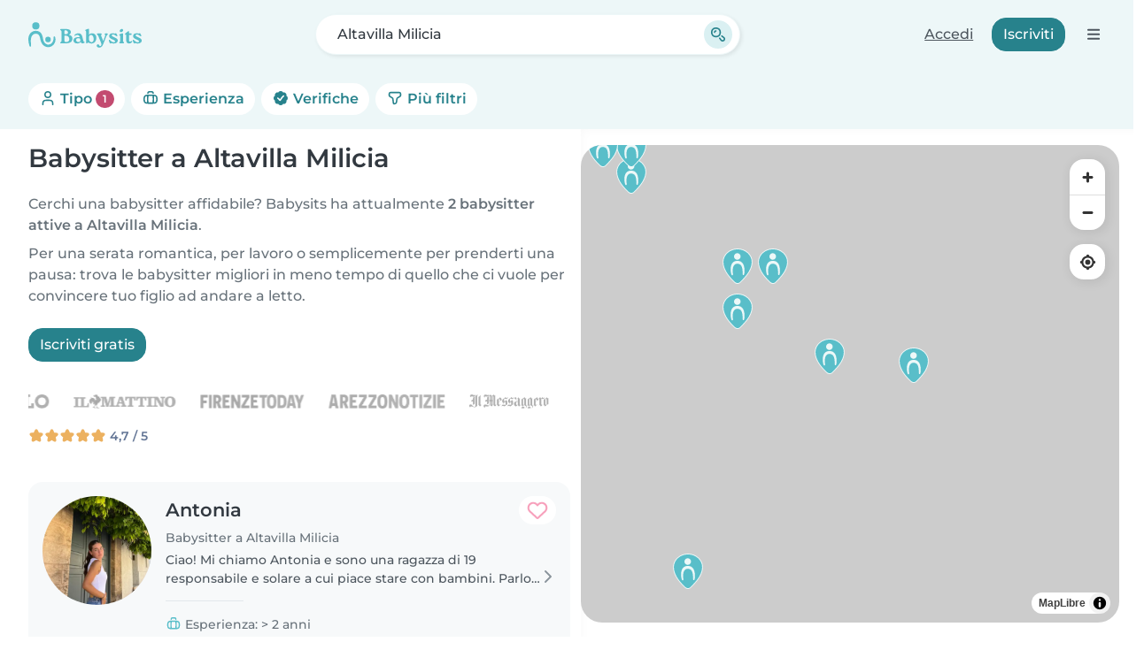

--- FILE ---
content_type: image/svg+xml
request_url: https://cdn.babysits.com/global/flags/4x3/it.svg
body_size: -110
content:
<svg xmlns="http://www.w3.org/2000/svg" height="480" width="640" version="1">
  <g fill-rule="evenodd" stroke-width="1pt">
    <path fill="#fff" d="M0 0h640v479.997H0z"/>
    <path fill="#005700" d="M0 0h213.331v479.997H0z"/>
    <path fill="#fc0000" d="M426.663 0h213.331v479.997H426.663z"/>
  </g>
</svg>
